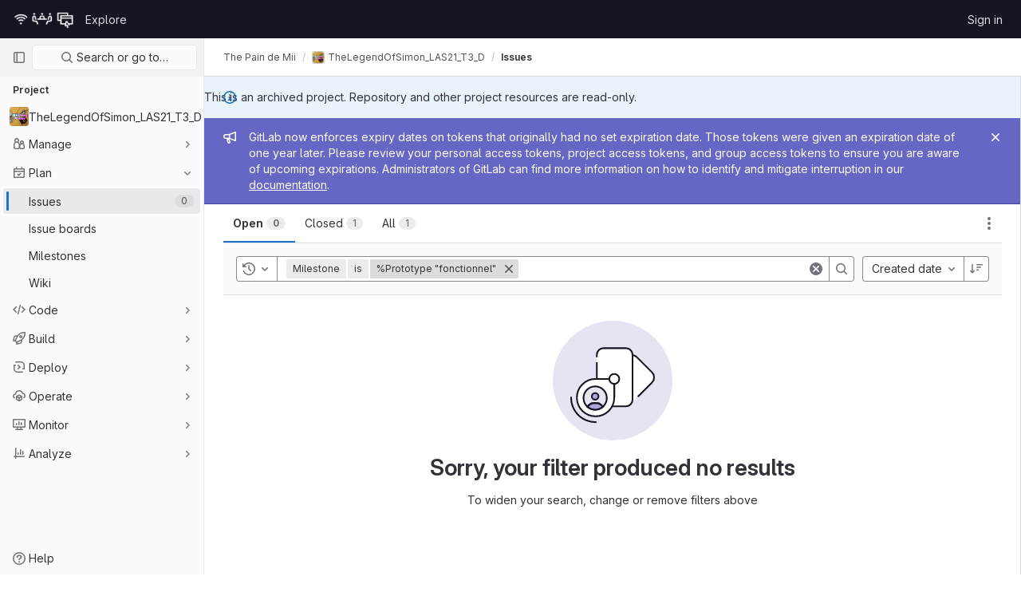

--- FILE ---
content_type: text/css; charset=utf-8
request_url: https://git.unistra.fr/assets/page_bundles/work_items-6d9d5b0771357e00c95e2d7afc55e57627e5ce6c18a1aa575ef52bfbbae4eca0.css
body_size: 2162
content:
@keyframes blinking-dot{0%{opacity:1}25%{opacity:.4}75%{opacity:.4}100%{opacity:1}}@keyframes gl-spinner-rotate{0%{transform:rotate(0)}100%{transform:rotate(360deg)}}@keyframes gl-keyframes-skeleton-loader{0%{background-position-x:-32rem}100%{background-position-x:32rem}}.system-note-tiny-dot{width:8px;height:8px;margin-top:6px;margin-left:12px;margin-right:8px;border:2px solid var(--gray-50, #ececef)}.gl-dark .modal-body .system-note-tiny-dot{border-color:var(--gray-100, #dcdcde)}.system-note-icon{width:20px;height:20px;margin-left:6px}.system-note-icon.gl-bg-green-100{--bg-color: var(--green-100, #c3e6cd)}.system-note-icon.gl-bg-red-100{--bg-color: var(--red-100, #fdd4cd)}.system-note-icon.gl-bg-blue-100{--bg-color: var(--blue-100, #cbe2f9)}.system-note-icon:not(.mr-system-note-empty)::before{content:"";display:block;position:absolute;left:calc(50% - 1px);bottom:100%;width:2px;height:20px;background:linear-gradient(to bottom, transparent, var(--bg-color))}.system-note:first-child .system-note-icon:not(.mr-system-note-empty)::before{display:none}.system-note-icon:not(.mr-system-note-empty)::after{content:"";display:block;position:absolute;left:calc(50% - 1px);top:100%;width:2px;height:20px;background:linear-gradient(to bottom, var(--bg-color), transparent)}.system-note:last-child .system-note-icon:not(.mr-system-note-empty)::after{display:none}.gl-token-selector-token-container{display:flex;align-items:center}.hide-unfocused-input-decoration:not(:focus,:hover),.hide-unfocused-input-decoration:disabled{background-color:rgba(0,0,0,0);border-color:rgba(0,0,0,0);background-image:none;box-shadow:none}.work-item-assignees .assign-myself{display:none}@media(min-width: 576px){.work-item-assignees .assignees-selector:hover .assign-myself{display:block}}.work-item-due-date .gl-datepicker-input.gl-form-input.form-control{width:10rem}.work-item-due-date .gl-datepicker-input.gl-form-input.form-control:not(:focus,:hover){box-shadow:none}.work-item-due-date .gl-datepicker-input.gl-form-input.form-control:not(:focus,:hover)~.gl-datepicker-actions{display:none}.work-item-due-date .gl-datepicker-input.gl-form-input.form-control[disabled]{background-color:var(--white, #fff);box-shadow:none}.work-item-due-date .gl-datepicker-input.gl-form-input.form-control[disabled]~.gl-datepicker-actions{display:none}.work-item-due-date .gl-datepicker-actions:focus,.work-item-due-date .gl-datepicker-actions:hover{display:flex !important}.work-item-labels .gl-token{padding-left:.125rem}.work-item-labels .gl-token-close{display:none}.work-item-dropdown .gl-dropdown-toggle.gl-dropdown-toggle{background:none}.work-item-dropdown .gl-dropdown-toggle.gl-dropdown-toggle:hover,.work-item-dropdown .gl-dropdown-toggle.gl-dropdown-toggle:focus{box-shadow:inset 0 0 0 1px var(--gray-200, #bfbfc3) !important;background-color:#fff}.gl-dark .work-item-dropdown .gl-dropdown-toggle.gl-dropdown-toggle:hover,.gl-dark .work-item-dropdown .gl-dropdown-toggle.gl-dropdown-toggle:focus{background-color:var(--gray-50, #fff)}.work-item-dropdown .gl-dropdown-toggle.gl-dropdown-toggle.is-not-focused:not(:hover,:focus){box-shadow:none}.work-item-dropdown .gl-dropdown-toggle.gl-dropdown-toggle.is-not-focused:not(:hover,:focus) .gl-button-icon{visibility:hidden}.work-item-dropdown .gl-new-dropdown-toggle.gl-new-dropdown-toggle:hover,.work-item-dropdown .gl-new-dropdown-toggle.gl-new-dropdown-toggle:focus{box-shadow:inset 0 0 0 1px var(--gray-200, #bfbfc3) !important;background-color:#fff}.gl-dark .work-item-dropdown .gl-new-dropdown-toggle.gl-new-dropdown-toggle:hover,.gl-dark .work-item-dropdown .gl-new-dropdown-toggle.gl-new-dropdown-toggle:focus{background-color:var(--gray-50, #fff)}.work-item-dropdown .gl-new-dropdown-toggle.gl-new-dropdown-toggle:not(:hover,:focus){box-shadow:none}.work-item-dropdown .gl-new-dropdown-toggle.gl-new-dropdown-toggle:not(:hover,:focus) .gl-new-dropdown-chevron{visibility:hidden}.work-item-dropdown>.col{min-width:0}#work-item-detail-modal .flash-container.flash-container-page.sticky{top:-8px}.work-item-notifications-form .gl-toggle{margin-left:auto}.work-item-notifications-form .gl-toggle-label{font-weight:400}@media(min-width: 768px){.work-item-overview{display:grid;grid-template-columns:minmax(0, 1fr) 20rem;column-gap:2rem}}.work-item-overview-right-sidebar{margin-top:1rem}@media(min-width: 768px){.work-item-overview-right-sidebar{margin-top:0;grid-row-start:1;grid-column-start:2;grid-row-end:50}.work-item-overview-right-sidebar.is-modal .work-item-attributes-wrapper{top:0}}@media(min-width: 768px){.work-item-overview .work-item-attributes-wrapper{top:calc(calc(calc(var(--header-height) + calc(var(--system-header-height) + var(--performance-bar-height))) + var(--top-bar-height)) + 52px);height:calc(calc(100vh - calc(calc(var(--header-height) + calc(var(--system-header-height) + var(--performance-bar-height))) + var(--top-bar-height)) - var(--system-footer-height)) - 52px);margin-bottom:calc(100px*-1);padding-inline:.5rem;position:sticky;overflow-y:auto;overflow-x:hidden}}.work-item-attributes-wrapper .work-item-date-picker{max-width:175px}.work-item-overview .work-item-field-label{max-width:30%;flex:none}.work-item-overview .work-item-field-value{max-width:65%}.work-item-field-value.gl-form-select:hover,.work-item-field-value.gl-form-select:focus{box-shadow:inset 0 0 0 1px var(--gray-200, #bfbfc3) !important}.work-item-overview .work-item-parent-field-value{max-width:75%}.work-item-overview .token-selector-menu-class{width:100%;min-width:100%}.work-item-notification-toggle .gl-toggle{margin-left:auto}.work-item-notification-toggle .gl-toggle-label{font-weight:normal}.editable-wi-title{width:100%}@media(min-width: 768px){.editable-wi-title{width:calc(100% - 20rem - 2rem)}}@media(min-width: 576px){.disclosure-hierarchy{margin-right:2rem}}.disclosure-hierarchy-item:first-child,.disclosure-hierarchy-item:last-child{flex-shrink:1}.disclosure-hierarchy-button{flex-shrink:1;min-width:0;max-width:24rem;padding-left:.75rem;padding-top:calc(0.5rem - 1px);padding-bottom:calc(0.5rem - 1px);display:flex;position:relative;font-size:.75rem;border:1px solid var(--gray-100, #dcdcde);border-right-style:none;border-left-style:none;line-height:1rem;padding-right:.5rem;background:var(--gray-10, #fff)}.disclosure-hierarchy-button::before,.disclosure-hierarchy-button::after{content:"";position:absolute;background-color:inherit;top:.39rem;right:-0.5625rem;width:1.2rem;height:1.2rem;transform:rotate(45deg) skew(14deg, 14deg);border:1px solid var(--gray-100, #dcdcde);border-color:inherit;border-bottom-color:rgba(0,0,0,0);border-left-color:rgba(0,0,0,0);border-top-left-radius:.125rem;border-bottom-right-radius:.125rem}.disclosure-hierarchy-button::before{background:var(--gray-10, #fff);left:-10px;z-index:1}.disclosure-hierarchy-button::after{z-index:0}.disclosure-hierarchy-item:first-child .disclosure-hierarchy-button{padding-left:.5rem;border-left:1px solid var(--gray-100, #dcdcde);border-top-left-radius:.25rem;border-bottom-left-radius:.25rem}.disclosure-hierarchy-item:first-child .disclosure-hierarchy-button::before{display:none}.disclosure-hierarchy-item:first-child .disclosure-hierarchy-button:active,.disclosure-hierarchy-item:first-child .disclosure-hierarchy-button:focus,.disclosure-hierarchy-item:first-child .disclosure-hierarchy-button:focus:active{box-shadow:1px 1px 0 1px #428fdc,2px -1px 0 1px #428fdc,-1px 1px 0 1px #428fdc,-1px -1px 0 1px #428fdc !important}.disclosure-hierarchy-item:last-child .disclosure-hierarchy-button{padding-right:.75rem;border-right:1px solid var(--gray-100, #dcdcde);border-top-right-radius:.25rem;border-bottom-right-radius:.25rem}.disclosure-hierarchy-item:last-child .disclosure-hierarchy-button::after{display:none}.disclosure-hierarchy-button[disabled]{color:#89888d;cursor:not-allowed}.disclosure-hierarchy-button:not([disabled]):hover{border-color:var(--gray-400, #89888d);background-color:var(--gray-50, #ececef);color:var(--gray-900, #333238)}.disclosure-hierarchy-button:not([disabled]):hover::after{background-color:var(--gray-50, #ececef)}.disclosure-hierarchy-button:not([disabled]):hover::after{border-left:1px solid var(--gray-50, #ececef);border-bottom:1px solid var(--gray-50, #ececef);z-index:3}.disclosure-hierarchy-button:active,.disclosure-hierarchy-button:focus,.disclosure-hierarchy-button:focus:active{box-shadow:1px 1px 0 1px #428fdc,2px -1px 0 1px #428fdc !important;outline:none;border-top:1px solid var(--gray-400, #89888d);border-bottom:1px solid var(--gray-400, #89888d);background-color:var(--gray-50, #ececef);z-index:2;border-radius:.125rem}.disclosure-hierarchy-button:active::after,.disclosure-hierarchy-button:focus::after,.disclosure-hierarchy-button:focus:active::after{background-color:var(--gray-50, #ececef)}.disclosure-hierarchy-button:active::before,.disclosure-hierarchy-button:active::after,.disclosure-hierarchy-button:focus::before,.disclosure-hierarchy-button:focus::after,.disclosure-hierarchy-button:focus:active::before,.disclosure-hierarchy-button:focus:active::after{box-shadow:2px -2px 0 1px #428fdc}.work-item-sidebar-dropdown-toggle{justify-content:start !important}.work-item-sidebar-dropdown-toggle~.gl-new-dropdown-panel{width:95% !important}.container-limited .work-item-sticky-header-text{max-width:1296px}.work-item-description .truncated{max-height:clamp(16rem,40vh,32rem);overflow:hidden}.description-more{position:absolute;bottom:0;pointer-events:none}.description-more::before{content:"";display:block;height:3rem;width:100%;background:linear-gradient(180deg, rgba(255, 255, 255, 0) 0%, #fff 100%)}.gl-dark .description-more::before{background:linear-gradient(180deg, rgba(31, 30, 36, 0) 0%, #1f1e24 100%)}.description-more .show-all-btn{pointer-events:auto;background-color:#fff}.gl-dark .description-more .show-all-btn{background-color:#1f1e24}.description-more .show-all-btn::before,.description-more .show-all-btn::after{content:"";height:1px;flex:1;border-top:1px solid #ececef}.gl-dark .description-more .show-all-btn::before,.gl-dark .description-more .show-all-btn::after{border-top:1px solid #333238}


--- FILE ---
content_type: text/javascript; charset=utf-8
request_url: https://git.unistra.fr/assets/webpack/975.58e9ca41.chunk.js
body_size: 210
content:
(this.webpackJsonp=this.webpackJsonp||[]).push([[975],{"0FUq":function(e,t,n){"use strict";n.d(t,"a",(function(){return i}));var u=n("bOix");function i(e,t){const n=e.due_date||e.dueDate,i=t.due_date||t.dueDate,d=n?Object(u.M)(n):null,a=i?Object(u.M)(i):null,o=e.expired||Date.now()>(null==d?void 0:d.getTime()),c=t.expired||Date.now()>(null==a?void 0:a.getTime());return o?1:c?-1:d?a?d-a:-1:1}}}]);
//# sourceMappingURL=975.58e9ca41.chunk.js.map